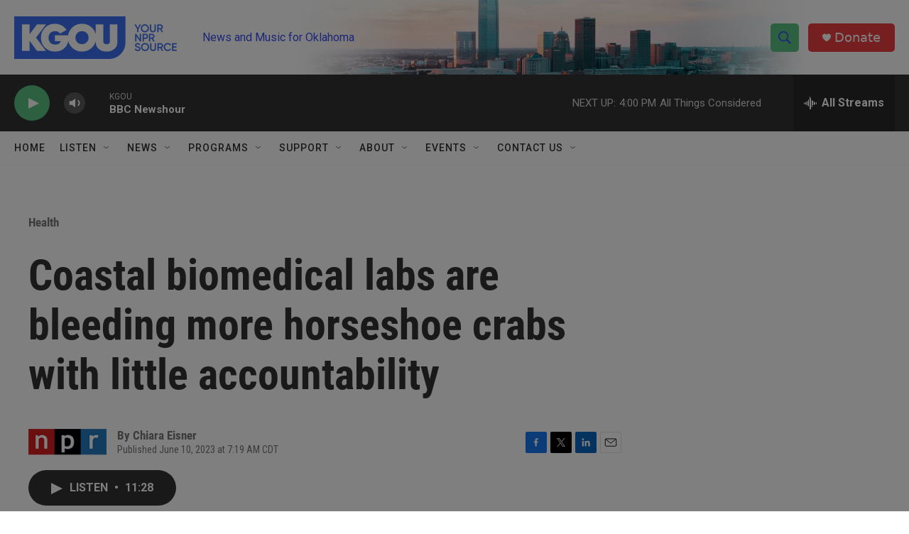

--- FILE ---
content_type: text/html; charset=utf-8
request_url: https://www.google.com/recaptcha/api2/aframe
body_size: -86
content:
<!DOCTYPE HTML><html><head><meta http-equiv="content-type" content="text/html; charset=UTF-8"></head><body><script nonce="ygTUwUcHzF_TvaGjPSsdnw">/** Anti-fraud and anti-abuse applications only. See google.com/recaptcha */ try{var clients={'sodar':'https://pagead2.googlesyndication.com/pagead/sodar?'};window.addEventListener("message",function(a){try{if(a.source===window.parent){var b=JSON.parse(a.data);var c=clients[b['id']];if(c){var d=document.createElement('img');d.src=c+b['params']+'&rc='+(localStorage.getItem("rc::a")?sessionStorage.getItem("rc::b"):"");window.document.body.appendChild(d);sessionStorage.setItem("rc::e",parseInt(sessionStorage.getItem("rc::e")||0)+1);localStorage.setItem("rc::h",'1769462593052');}}}catch(b){}});window.parent.postMessage("_grecaptcha_ready", "*");}catch(b){}</script></body></html>